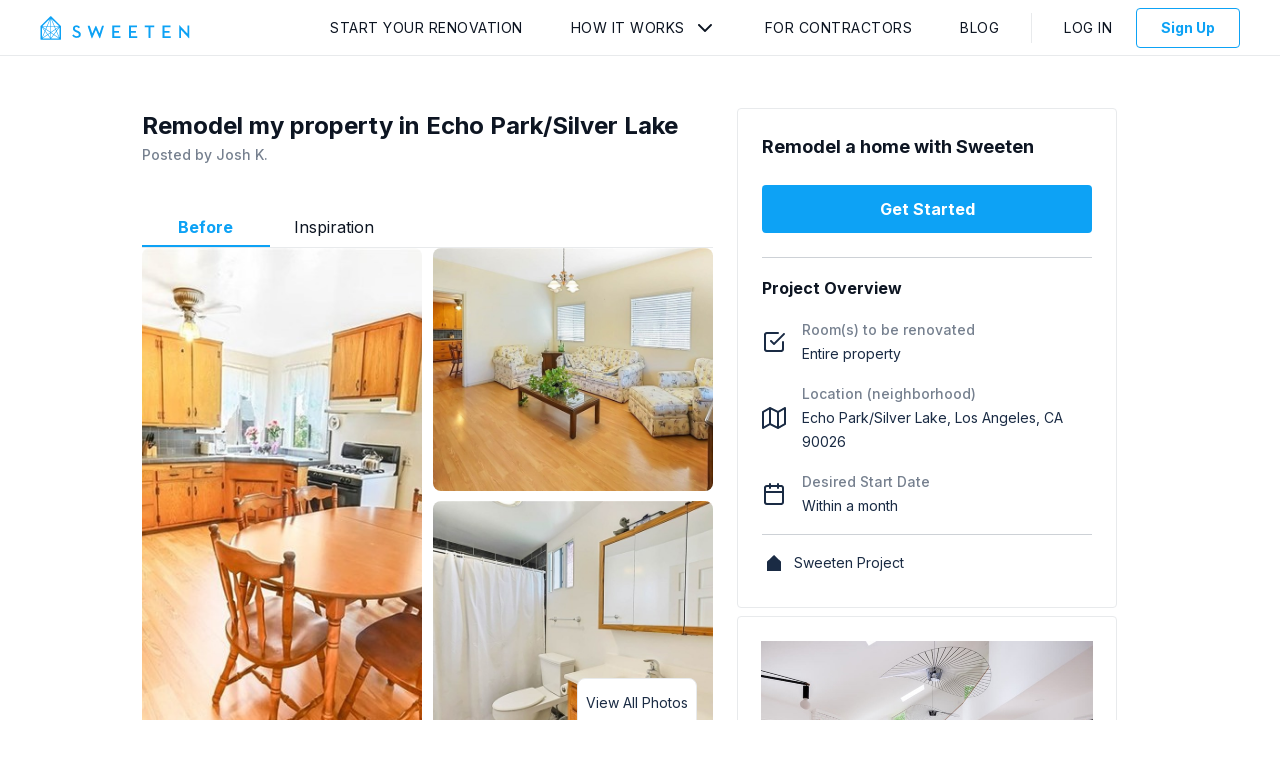

--- FILE ---
content_type: text/html; charset=utf-8
request_url: https://app.sweeten.com/home-remodeling-projects/california/los-angeles/90026/48265
body_size: 2204
content:
<!DOCTYPE html>
<html lang="en-us" prefix="og: http://ogp.me/ns#">
  <head prefix="website: http://ogp.me/ns/website#">
    <!-- CSS and Preloads -->
    <script>
//<![CDATA[

  window.dataLayer = window.dataLayer || [];

//]]>
</script>  <!-- Data Layer -->
  <script>
//<![CDATA[

    var user = {};
    var defaultProject = {};

      user = {
        type: 'guest',
        isImpersonated: false,
        isTest: false,
        visitToken: 'da4db9f3-9647-4b97-94a9-83a605a53261',
        visitorToken: '836e856a-0689-46bd-b94b-808cbb49f8c5'
      }

    <!-- Set initial data layer for GTM -->
    dataLayer.push({
      user: user,
      project: defaultProject
    });

//]]>
</script>  <!-- End Data Layer -->

  <!-- Google Tag Manager -->
  <script>
//<![CDATA[

    (function(w,d,s,l,i){w[l]=w[l]||[];w[l].push({'gtm.start':
    new Date().getTime(),event:'gtm.js'});var f=d.getElementsByTagName(s)[0],
    j=d.createElement(s),dl=l!='dataLayer'?'&l='+l:'';j.async=true;j.src=
    'https://www.googletagmanager.com/gtm.js?id='+i+dl;f.parentNode.insertBefore(j,f);
    })(window,document,'script','dataLayer','GTM-5CF2QQ');

//]]>
</script>  <!-- End Google Tag Manager -->

<meta charset="utf-8"/>
<meta content="IE=edge" http-equiv="X-UA-Compatible"/>
<title>Home Remodeling Project Los Angeles - 48265 | Sweeten</title>
<meta name="viewport" content="width=device-width, initial-scale=1"/>
<meta name="description" content="Sweeten home remodeling project in California Los Angeles, project #48265. Find contractors. No obligation. Post your remodeling project free."/>
<link href="https://fonts.googleapis.com/css2?family=Inter:wght@400;500;700&display=swap" rel="stylesheet">

    <link rel="canonical" href="https://app.sweeten.com/home-remodeling-projects/california/los-angeles/90026/48265" />



<!-- CSS / PRELOAD SCRIPTS-->
    <meta property="og:title" content="Home Remodeling Project Los Angeles - 48265 | Sweeten"/>
    <meta property="og:type" content="website"/>
    <meta property="og:image" content="https://app.sweeten.com/assets/default-explore-2320f21577a518be787b38c277c405bd251efe926ac5d32921f5d4f4c7a9dd72.jpg"/>
    <meta property="og:url" content="https://app.sweeten.com/home-remodeling-projects/california/los-angeles/90026/48265"/>
    <meta property="og:description" content="Sweeten home remodeling project in California Los Angeles, project #48265. Find contractors. No obligation. Post your remodeling project free."/>
    <meta property="og:site_name" content="Sweeten"/>




<link href="https://app.sweeten.com/assets/sweeten-word-black-26ff22ab4c4c3354b787f94d1a49ba5f3ad9f66fbd08e3d0b6efaf56bd1ebe70.png" rel="preload" as="image" /><link href="//hello.myfonts.net/count/31573f" rel="preload" as="style" />

<link rel="stylesheet" media="screen" href="https://cdn.jsdelivr.net/npm/slick-carousel@1.8.1/slick/slick.min.css" /><link rel="stylesheet" media="screen" href="https://cdn.jsdelivr.net/npm/slick-carousel@1.8.1/slick/slick-theme.min.css" />
<link rel="stylesheet" media="all" href="/packs/css/guest-54ee2f2e.css" />
<meta name="csrf-param" content="authenticity_token" />
<meta name="csrf-token" content="i7GPF+SqJTuvjZo0iJngLxqWfBr9jtfLQVAx2z1khFw+dNA4GbA1/9JAMYUiqRX8xWhM7seAtTc1UN+s/JAKYA==" />
<!-- ===============================  -->

    <!-- ===============================  -->
    
  </head>

  <body class="">
    <!-- Google Tag Manager (noscript) -->
  <noscript>
    <iframe
      src="https://www.googletagmanager.com/ns.html?id=GTM-5CF2QQ"
      height="0"
      width="0"
      style="display:none;visibility:hidden">
    </iframe>
  </noscript>
<!-- End Google Tag Manager (noscript) -->

    <!-- MAIN CONTENT -->
    <main>
      <!-- REACT CONTENT (including layout) -->
      <div id="main">
      </div>
      <!-- container data gets rendered here -->
      



<div id="page-data" data-page-name="ProjectShow" data-props="{&quot;adminProps&quot;:null,&quot;authToken&quot;:&quot;a7CR8yptCbF/YNpOav2wdwhzLhnqQvabiHfnQEqJe7Pedc7c13cZdQKtcf/AzUWk140e7dBMlGf8dwk3i331jw==&quot;,&quot;canEditProject&quot;:null,&quot;coreAuthToken&quot;:null,&quot;env&quot;:&quot;production&quot;,&quot;isPreview&quot;:false,&quot;isCurrentExpProject&quot;:null,&quot;isCurrentRenProject&quot;:null,&quot;mixpanelMatchState&quot;:&quot;N/A&quot;,&quot;previewCtaProps&quot;:{&quot;authToken&quot;:&quot;ZxHypn5r/HfNUNYQWrcpK/BINjs+alfzGuwr8RxwJ6HS1K2Jg3Hss7CdfaHwh9z4L7YGzwRkNQ9u7MWG3YSpnQ==&quot;},&quot;projectId&quot;:48265,&quot;residentialFormId&quot;:&quot;rebase&quot;,&quot;userIsCollaborator&quot;:null,&quot;userType&quot;:null,&quot;hubspotDealUrl&quot;:&quot;https://app.hubspot.com/contacts/6930101/deal/2776251595&quot;}"></div>

      <div id="layout-data" data="{&quot;authToken&quot;:&quot;cljA066QPYmUzsASsF1K4DA7RKXHE15How8dWARB+vDHnZ/8U4otTekDa6Mabb8z78V0Uf0dPLvXD/MvxbV0zA==&quot;,&quot;companyName&quot;:&quot;&quot;,&quot;companyRole&quot;:&quot;&quot;,&quot;currentPage&quot;:&quot;Overview&quot;,&quot;isAdmin&quot;:null,&quot;profileImage&quot;:&quot;&quot;,&quot;showInbox&quot;:null,&quot;sweetenLogoPath&quot;:&quot;https://app.sweeten.com/&quot;,&quot;isImpersonating&quot;:false,&quot;userAlertsPath&quot;:null,&quot;userName&quot;:null,&quot;userType&quot;:null,&quot;defaultProjectId&quot;:null,&quot;isLoggedIn&quot;:false,&quot;companyInactive&quot;:null}"</div>
    </main>

    <!-- Anything that needs rendering outside of React -->
    
    <input type="hidden" name="authenticity_token" id="form-authenticity-token" value="WvsHOpHh9v07NRZCoLv4dQPwJMO4wBCn39qmbh6zWirvPlgVbPvmOUb4vfMKiw2m3A4UN4LOclur2kgZ30fUFg==" autocomplete="off" />
  </body>

  <!-- JAVASCRIPT / THIRD PARTY SCRIPTS -->
    <script src="/assets/app_legacy/jquery_library-f82b3d432772d7050cf63917c12313c5cbfea57d758abd7853e488d9f2666ff9.js" debug="false"></script>
<script src="/packs/js/guest-b701bea0dec175d7b3b8.js"></script>

<script src="https://cdn.jsdelivr.net/npm/slick-carousel@1.8.1/slick/slick.min.js"></script>

  <script src="https://browser.sentry-cdn.com/5.4.0/bundle.min.js" crossorigin="anonymous"></script>

<script>
  Sentry.init({
    dsn: "https://e98adf6e61cf42d4bebd6fbf2bb624a9@sentry.io/1356057",
    environment: "production",
  });
</script>



  <!-- ===============================  -->
</html>
